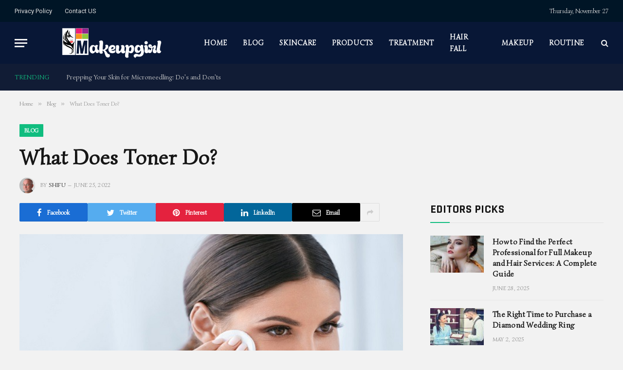

--- FILE ---
content_type: text/html; charset=UTF-8
request_url: https://makeupgirl.org/what-does-toner-do/
body_size: 15618
content:

<!DOCTYPE html>
<html lang="en-US" prefix="og: https://ogp.me/ns#" class="s-light site-s-light">

<head>

	<meta charset="UTF-8" />
	<meta name="viewport" content="width=device-width, initial-scale=1" />
		<style>img:is([sizes="auto" i], [sizes^="auto," i]) { contain-intrinsic-size: 3000px 1500px }</style>
	
<!-- Search Engine Optimization by Rank Math - https://rankmath.com/ -->
<title>What Does Toner Do?</title><link rel="preload" as="image" imagesrcset="https://makeupgirl.org/wp-content/uploads/2022/07/12.jpeg 720w, https://makeupgirl.org/wp-content/uploads/2022/07/12-300x178.jpeg 300w, https://makeupgirl.org/wp-content/uploads/2022/07/12-150x89.jpeg 150w, https://makeupgirl.org/wp-content/uploads/2022/07/12-450x268.jpeg 450w" imagesizes="(max-width: 788px) 100vw, 788px" /><link rel="preload" as="font" href="https://makeupgirl.org/wp-content/themes/smart-mag/css/icons/fonts/ts-icons.woff2?v2.4" type="font/woff2" crossorigin="anonymous" />
<meta name="description" content="If you&#039;re unsure what toner does, this guide will help you understand the benefits of this common skincare product. Depending on your skin type, you may also"/>
<meta name="robots" content="follow, index, max-snippet:-1, max-video-preview:-1, max-image-preview:large"/>
<link rel="canonical" href="https://makeupgirl.org/what-does-toner-do/" />
<meta property="og:locale" content="en_US" />
<meta property="og:type" content="article" />
<meta property="og:title" content="What Does Toner Do?" />
<meta property="og:description" content="If you&#039;re unsure what toner does, this guide will help you understand the benefits of this common skincare product. Depending on your skin type, you may also" />
<meta property="og:url" content="https://makeupgirl.org/what-does-toner-do/" />
<meta property="og:site_name" content="Makeupgirl.org" />
<meta property="article:section" content="Blog" />
<meta property="og:updated_time" content="2023-06-26T06:14:11+00:00" />
<meta property="og:image" content="https://makeupgirl.org/wp-content/uploads/2022/07/12.jpeg" />
<meta property="og:image:secure_url" content="https://makeupgirl.org/wp-content/uploads/2022/07/12.jpeg" />
<meta property="og:image:width" content="720" />
<meta property="og:image:height" content="428" />
<meta property="og:image:alt" content="What Does Toner Do?" />
<meta property="og:image:type" content="image/jpeg" />
<meta property="article:published_time" content="2022-06-25T11:00:19+00:00" />
<meta property="article:modified_time" content="2023-06-26T06:14:11+00:00" />
<meta name="twitter:card" content="summary_large_image" />
<meta name="twitter:title" content="What Does Toner Do?" />
<meta name="twitter:description" content="If you&#039;re unsure what toner does, this guide will help you understand the benefits of this common skincare product. Depending on your skin type, you may also" />
<meta name="twitter:image" content="https://makeupgirl.org/wp-content/uploads/2022/07/12.jpeg" />
<meta name="twitter:label1" content="Written by" />
<meta name="twitter:data1" content="Shifu" />
<meta name="twitter:label2" content="Time to read" />
<meta name="twitter:data2" content="2 minutes" />
<script type="application/ld+json" class="rank-math-schema">{"@context":"https://schema.org","@graph":[{"@type":["Person","Organization"],"@id":"https://makeupgirl.org/#person","name":"Shifu"},{"@type":"WebSite","@id":"https://makeupgirl.org/#website","url":"https://makeupgirl.org","name":"Makeupgirl.org","publisher":{"@id":"https://makeupgirl.org/#person"},"inLanguage":"en-US"},{"@type":"ImageObject","@id":"https://makeupgirl.org/wp-content/uploads/2022/07/12.jpeg","url":"https://makeupgirl.org/wp-content/uploads/2022/07/12.jpeg","width":"720","height":"428","inLanguage":"en-US"},{"@type":"WebPage","@id":"https://makeupgirl.org/what-does-toner-do/#webpage","url":"https://makeupgirl.org/what-does-toner-do/","name":"What Does Toner Do?","datePublished":"2022-06-25T11:00:19+00:00","dateModified":"2023-06-26T06:14:11+00:00","isPartOf":{"@id":"https://makeupgirl.org/#website"},"primaryImageOfPage":{"@id":"https://makeupgirl.org/wp-content/uploads/2022/07/12.jpeg"},"inLanguage":"en-US"},{"@type":"Person","@id":"https://makeupgirl.org/author/shifu/","name":"Shifu","url":"https://makeupgirl.org/author/shifu/","image":{"@type":"ImageObject","@id":"https://secure.gravatar.com/avatar/ab91df4453407d4dfa237e5d7a3a1aec28f37bfe630f0c0cc829d3737bba9458?s=96&amp;d=mm&amp;r=g","url":"https://secure.gravatar.com/avatar/ab91df4453407d4dfa237e5d7a3a1aec28f37bfe630f0c0cc829d3737bba9458?s=96&amp;d=mm&amp;r=g","caption":"Shifu","inLanguage":"en-US"},"sameAs":["https://makeupgirl.org"]},{"@type":"BlogPosting","headline":"What Does Toner Do?","datePublished":"2022-06-25T11:00:19+00:00","dateModified":"2023-06-26T06:14:11+00:00","articleSection":"Blog, Products","author":{"@id":"https://makeupgirl.org/author/shifu/","name":"Shifu"},"publisher":{"@id":"https://makeupgirl.org/#person"},"description":"If you&#039;re unsure what toner does, this guide will help you understand the benefits of this common skincare product. Depending on your skin type, you may also","name":"What Does Toner Do?","@id":"https://makeupgirl.org/what-does-toner-do/#richSnippet","isPartOf":{"@id":"https://makeupgirl.org/what-does-toner-do/#webpage"},"image":{"@id":"https://makeupgirl.org/wp-content/uploads/2022/07/12.jpeg"},"inLanguage":"en-US","mainEntityOfPage":{"@id":"https://makeupgirl.org/what-does-toner-do/#webpage"}}]}</script>
<!-- /Rank Math WordPress SEO plugin -->

<link rel='dns-prefetch' href='//fonts.googleapis.com' />
<link rel="alternate" type="application/rss+xml" title="Makeupgirl.org &raquo; Feed" href="https://makeupgirl.org/feed/" />
<script type="9708af5509948bcc0b1ae3ef-text/javascript">
/* <![CDATA[ */
window._wpemojiSettings = {"baseUrl":"https:\/\/s.w.org\/images\/core\/emoji\/16.0.1\/72x72\/","ext":".png","svgUrl":"https:\/\/s.w.org\/images\/core\/emoji\/16.0.1\/svg\/","svgExt":".svg","source":{"concatemoji":"https:\/\/makeupgirl.org\/wp-includes\/js\/wp-emoji-release.min.js?ver=6.8.3"}};
/*! This file is auto-generated */
!function(s,n){var o,i,e;function c(e){try{var t={supportTests:e,timestamp:(new Date).valueOf()};sessionStorage.setItem(o,JSON.stringify(t))}catch(e){}}function p(e,t,n){e.clearRect(0,0,e.canvas.width,e.canvas.height),e.fillText(t,0,0);var t=new Uint32Array(e.getImageData(0,0,e.canvas.width,e.canvas.height).data),a=(e.clearRect(0,0,e.canvas.width,e.canvas.height),e.fillText(n,0,0),new Uint32Array(e.getImageData(0,0,e.canvas.width,e.canvas.height).data));return t.every(function(e,t){return e===a[t]})}function u(e,t){e.clearRect(0,0,e.canvas.width,e.canvas.height),e.fillText(t,0,0);for(var n=e.getImageData(16,16,1,1),a=0;a<n.data.length;a++)if(0!==n.data[a])return!1;return!0}function f(e,t,n,a){switch(t){case"flag":return n(e,"\ud83c\udff3\ufe0f\u200d\u26a7\ufe0f","\ud83c\udff3\ufe0f\u200b\u26a7\ufe0f")?!1:!n(e,"\ud83c\udde8\ud83c\uddf6","\ud83c\udde8\u200b\ud83c\uddf6")&&!n(e,"\ud83c\udff4\udb40\udc67\udb40\udc62\udb40\udc65\udb40\udc6e\udb40\udc67\udb40\udc7f","\ud83c\udff4\u200b\udb40\udc67\u200b\udb40\udc62\u200b\udb40\udc65\u200b\udb40\udc6e\u200b\udb40\udc67\u200b\udb40\udc7f");case"emoji":return!a(e,"\ud83e\udedf")}return!1}function g(e,t,n,a){var r="undefined"!=typeof WorkerGlobalScope&&self instanceof WorkerGlobalScope?new OffscreenCanvas(300,150):s.createElement("canvas"),o=r.getContext("2d",{willReadFrequently:!0}),i=(o.textBaseline="top",o.font="600 32px Arial",{});return e.forEach(function(e){i[e]=t(o,e,n,a)}),i}function t(e){var t=s.createElement("script");t.src=e,t.defer=!0,s.head.appendChild(t)}"undefined"!=typeof Promise&&(o="wpEmojiSettingsSupports",i=["flag","emoji"],n.supports={everything:!0,everythingExceptFlag:!0},e=new Promise(function(e){s.addEventListener("DOMContentLoaded",e,{once:!0})}),new Promise(function(t){var n=function(){try{var e=JSON.parse(sessionStorage.getItem(o));if("object"==typeof e&&"number"==typeof e.timestamp&&(new Date).valueOf()<e.timestamp+604800&&"object"==typeof e.supportTests)return e.supportTests}catch(e){}return null}();if(!n){if("undefined"!=typeof Worker&&"undefined"!=typeof OffscreenCanvas&&"undefined"!=typeof URL&&URL.createObjectURL&&"undefined"!=typeof Blob)try{var e="postMessage("+g.toString()+"("+[JSON.stringify(i),f.toString(),p.toString(),u.toString()].join(",")+"));",a=new Blob([e],{type:"text/javascript"}),r=new Worker(URL.createObjectURL(a),{name:"wpTestEmojiSupports"});return void(r.onmessage=function(e){c(n=e.data),r.terminate(),t(n)})}catch(e){}c(n=g(i,f,p,u))}t(n)}).then(function(e){for(var t in e)n.supports[t]=e[t],n.supports.everything=n.supports.everything&&n.supports[t],"flag"!==t&&(n.supports.everythingExceptFlag=n.supports.everythingExceptFlag&&n.supports[t]);n.supports.everythingExceptFlag=n.supports.everythingExceptFlag&&!n.supports.flag,n.DOMReady=!1,n.readyCallback=function(){n.DOMReady=!0}}).then(function(){return e}).then(function(){var e;n.supports.everything||(n.readyCallback(),(e=n.source||{}).concatemoji?t(e.concatemoji):e.wpemoji&&e.twemoji&&(t(e.twemoji),t(e.wpemoji)))}))}((window,document),window._wpemojiSettings);
/* ]]> */
</script>
<style id='wp-emoji-styles-inline-css' type='text/css'>

	img.wp-smiley, img.emoji {
		display: inline !important;
		border: none !important;
		box-shadow: none !important;
		height: 1em !important;
		width: 1em !important;
		margin: 0 0.07em !important;
		vertical-align: -0.1em !important;
		background: none !important;
		padding: 0 !important;
	}
</style>
<link rel='stylesheet' id='wp-block-library-css' href='https://makeupgirl.org/wp-includes/css/dist/block-library/style.min.css?ver=6.8.3' type='text/css' media='all' />
<style id='classic-theme-styles-inline-css' type='text/css'>
/*! This file is auto-generated */
.wp-block-button__link{color:#fff;background-color:#32373c;border-radius:9999px;box-shadow:none;text-decoration:none;padding:calc(.667em + 2px) calc(1.333em + 2px);font-size:1.125em}.wp-block-file__button{background:#32373c;color:#fff;text-decoration:none}
</style>
<style id='global-styles-inline-css' type='text/css'>
:root{--wp--preset--aspect-ratio--square: 1;--wp--preset--aspect-ratio--4-3: 4/3;--wp--preset--aspect-ratio--3-4: 3/4;--wp--preset--aspect-ratio--3-2: 3/2;--wp--preset--aspect-ratio--2-3: 2/3;--wp--preset--aspect-ratio--16-9: 16/9;--wp--preset--aspect-ratio--9-16: 9/16;--wp--preset--color--black: #000000;--wp--preset--color--cyan-bluish-gray: #abb8c3;--wp--preset--color--white: #ffffff;--wp--preset--color--pale-pink: #f78da7;--wp--preset--color--vivid-red: #cf2e2e;--wp--preset--color--luminous-vivid-orange: #ff6900;--wp--preset--color--luminous-vivid-amber: #fcb900;--wp--preset--color--light-green-cyan: #7bdcb5;--wp--preset--color--vivid-green-cyan: #00d084;--wp--preset--color--pale-cyan-blue: #8ed1fc;--wp--preset--color--vivid-cyan-blue: #0693e3;--wp--preset--color--vivid-purple: #9b51e0;--wp--preset--gradient--vivid-cyan-blue-to-vivid-purple: linear-gradient(135deg,rgba(6,147,227,1) 0%,rgb(155,81,224) 100%);--wp--preset--gradient--light-green-cyan-to-vivid-green-cyan: linear-gradient(135deg,rgb(122,220,180) 0%,rgb(0,208,130) 100%);--wp--preset--gradient--luminous-vivid-amber-to-luminous-vivid-orange: linear-gradient(135deg,rgba(252,185,0,1) 0%,rgba(255,105,0,1) 100%);--wp--preset--gradient--luminous-vivid-orange-to-vivid-red: linear-gradient(135deg,rgba(255,105,0,1) 0%,rgb(207,46,46) 100%);--wp--preset--gradient--very-light-gray-to-cyan-bluish-gray: linear-gradient(135deg,rgb(238,238,238) 0%,rgb(169,184,195) 100%);--wp--preset--gradient--cool-to-warm-spectrum: linear-gradient(135deg,rgb(74,234,220) 0%,rgb(151,120,209) 20%,rgb(207,42,186) 40%,rgb(238,44,130) 60%,rgb(251,105,98) 80%,rgb(254,248,76) 100%);--wp--preset--gradient--blush-light-purple: linear-gradient(135deg,rgb(255,206,236) 0%,rgb(152,150,240) 100%);--wp--preset--gradient--blush-bordeaux: linear-gradient(135deg,rgb(254,205,165) 0%,rgb(254,45,45) 50%,rgb(107,0,62) 100%);--wp--preset--gradient--luminous-dusk: linear-gradient(135deg,rgb(255,203,112) 0%,rgb(199,81,192) 50%,rgb(65,88,208) 100%);--wp--preset--gradient--pale-ocean: linear-gradient(135deg,rgb(255,245,203) 0%,rgb(182,227,212) 50%,rgb(51,167,181) 100%);--wp--preset--gradient--electric-grass: linear-gradient(135deg,rgb(202,248,128) 0%,rgb(113,206,126) 100%);--wp--preset--gradient--midnight: linear-gradient(135deg,rgb(2,3,129) 0%,rgb(40,116,252) 100%);--wp--preset--font-size--small: 13px;--wp--preset--font-size--medium: 20px;--wp--preset--font-size--large: 36px;--wp--preset--font-size--x-large: 42px;--wp--preset--spacing--20: 0.44rem;--wp--preset--spacing--30: 0.67rem;--wp--preset--spacing--40: 1rem;--wp--preset--spacing--50: 1.5rem;--wp--preset--spacing--60: 2.25rem;--wp--preset--spacing--70: 3.38rem;--wp--preset--spacing--80: 5.06rem;--wp--preset--shadow--natural: 6px 6px 9px rgba(0, 0, 0, 0.2);--wp--preset--shadow--deep: 12px 12px 50px rgba(0, 0, 0, 0.4);--wp--preset--shadow--sharp: 6px 6px 0px rgba(0, 0, 0, 0.2);--wp--preset--shadow--outlined: 6px 6px 0px -3px rgba(255, 255, 255, 1), 6px 6px rgba(0, 0, 0, 1);--wp--preset--shadow--crisp: 6px 6px 0px rgba(0, 0, 0, 1);}:where(.is-layout-flex){gap: 0.5em;}:where(.is-layout-grid){gap: 0.5em;}body .is-layout-flex{display: flex;}.is-layout-flex{flex-wrap: wrap;align-items: center;}.is-layout-flex > :is(*, div){margin: 0;}body .is-layout-grid{display: grid;}.is-layout-grid > :is(*, div){margin: 0;}:where(.wp-block-columns.is-layout-flex){gap: 2em;}:where(.wp-block-columns.is-layout-grid){gap: 2em;}:where(.wp-block-post-template.is-layout-flex){gap: 1.25em;}:where(.wp-block-post-template.is-layout-grid){gap: 1.25em;}.has-black-color{color: var(--wp--preset--color--black) !important;}.has-cyan-bluish-gray-color{color: var(--wp--preset--color--cyan-bluish-gray) !important;}.has-white-color{color: var(--wp--preset--color--white) !important;}.has-pale-pink-color{color: var(--wp--preset--color--pale-pink) !important;}.has-vivid-red-color{color: var(--wp--preset--color--vivid-red) !important;}.has-luminous-vivid-orange-color{color: var(--wp--preset--color--luminous-vivid-orange) !important;}.has-luminous-vivid-amber-color{color: var(--wp--preset--color--luminous-vivid-amber) !important;}.has-light-green-cyan-color{color: var(--wp--preset--color--light-green-cyan) !important;}.has-vivid-green-cyan-color{color: var(--wp--preset--color--vivid-green-cyan) !important;}.has-pale-cyan-blue-color{color: var(--wp--preset--color--pale-cyan-blue) !important;}.has-vivid-cyan-blue-color{color: var(--wp--preset--color--vivid-cyan-blue) !important;}.has-vivid-purple-color{color: var(--wp--preset--color--vivid-purple) !important;}.has-black-background-color{background-color: var(--wp--preset--color--black) !important;}.has-cyan-bluish-gray-background-color{background-color: var(--wp--preset--color--cyan-bluish-gray) !important;}.has-white-background-color{background-color: var(--wp--preset--color--white) !important;}.has-pale-pink-background-color{background-color: var(--wp--preset--color--pale-pink) !important;}.has-vivid-red-background-color{background-color: var(--wp--preset--color--vivid-red) !important;}.has-luminous-vivid-orange-background-color{background-color: var(--wp--preset--color--luminous-vivid-orange) !important;}.has-luminous-vivid-amber-background-color{background-color: var(--wp--preset--color--luminous-vivid-amber) !important;}.has-light-green-cyan-background-color{background-color: var(--wp--preset--color--light-green-cyan) !important;}.has-vivid-green-cyan-background-color{background-color: var(--wp--preset--color--vivid-green-cyan) !important;}.has-pale-cyan-blue-background-color{background-color: var(--wp--preset--color--pale-cyan-blue) !important;}.has-vivid-cyan-blue-background-color{background-color: var(--wp--preset--color--vivid-cyan-blue) !important;}.has-vivid-purple-background-color{background-color: var(--wp--preset--color--vivid-purple) !important;}.has-black-border-color{border-color: var(--wp--preset--color--black) !important;}.has-cyan-bluish-gray-border-color{border-color: var(--wp--preset--color--cyan-bluish-gray) !important;}.has-white-border-color{border-color: var(--wp--preset--color--white) !important;}.has-pale-pink-border-color{border-color: var(--wp--preset--color--pale-pink) !important;}.has-vivid-red-border-color{border-color: var(--wp--preset--color--vivid-red) !important;}.has-luminous-vivid-orange-border-color{border-color: var(--wp--preset--color--luminous-vivid-orange) !important;}.has-luminous-vivid-amber-border-color{border-color: var(--wp--preset--color--luminous-vivid-amber) !important;}.has-light-green-cyan-border-color{border-color: var(--wp--preset--color--light-green-cyan) !important;}.has-vivid-green-cyan-border-color{border-color: var(--wp--preset--color--vivid-green-cyan) !important;}.has-pale-cyan-blue-border-color{border-color: var(--wp--preset--color--pale-cyan-blue) !important;}.has-vivid-cyan-blue-border-color{border-color: var(--wp--preset--color--vivid-cyan-blue) !important;}.has-vivid-purple-border-color{border-color: var(--wp--preset--color--vivid-purple) !important;}.has-vivid-cyan-blue-to-vivid-purple-gradient-background{background: var(--wp--preset--gradient--vivid-cyan-blue-to-vivid-purple) !important;}.has-light-green-cyan-to-vivid-green-cyan-gradient-background{background: var(--wp--preset--gradient--light-green-cyan-to-vivid-green-cyan) !important;}.has-luminous-vivid-amber-to-luminous-vivid-orange-gradient-background{background: var(--wp--preset--gradient--luminous-vivid-amber-to-luminous-vivid-orange) !important;}.has-luminous-vivid-orange-to-vivid-red-gradient-background{background: var(--wp--preset--gradient--luminous-vivid-orange-to-vivid-red) !important;}.has-very-light-gray-to-cyan-bluish-gray-gradient-background{background: var(--wp--preset--gradient--very-light-gray-to-cyan-bluish-gray) !important;}.has-cool-to-warm-spectrum-gradient-background{background: var(--wp--preset--gradient--cool-to-warm-spectrum) !important;}.has-blush-light-purple-gradient-background{background: var(--wp--preset--gradient--blush-light-purple) !important;}.has-blush-bordeaux-gradient-background{background: var(--wp--preset--gradient--blush-bordeaux) !important;}.has-luminous-dusk-gradient-background{background: var(--wp--preset--gradient--luminous-dusk) !important;}.has-pale-ocean-gradient-background{background: var(--wp--preset--gradient--pale-ocean) !important;}.has-electric-grass-gradient-background{background: var(--wp--preset--gradient--electric-grass) !important;}.has-midnight-gradient-background{background: var(--wp--preset--gradient--midnight) !important;}.has-small-font-size{font-size: var(--wp--preset--font-size--small) !important;}.has-medium-font-size{font-size: var(--wp--preset--font-size--medium) !important;}.has-large-font-size{font-size: var(--wp--preset--font-size--large) !important;}.has-x-large-font-size{font-size: var(--wp--preset--font-size--x-large) !important;}
:where(.wp-block-post-template.is-layout-flex){gap: 1.25em;}:where(.wp-block-post-template.is-layout-grid){gap: 1.25em;}
:where(.wp-block-columns.is-layout-flex){gap: 2em;}:where(.wp-block-columns.is-layout-grid){gap: 2em;}
:root :where(.wp-block-pullquote){font-size: 1.5em;line-height: 1.6;}
</style>
<link rel='stylesheet' id='ez-toc-css' href='https://makeupgirl.org/wp-content/plugins/easy-table-of-contents/assets/css/screen.min.css?ver=2.0.77' type='text/css' media='all' />
<style id='ez-toc-inline-css' type='text/css'>
div#ez-toc-container .ez-toc-title {font-size: 120%;}div#ez-toc-container .ez-toc-title {font-weight: 500;}div#ez-toc-container ul li , div#ez-toc-container ul li a {font-size: 95%;}div#ez-toc-container ul li , div#ez-toc-container ul li a {font-weight: 500;}div#ez-toc-container nav ul ul li {font-size: 90%;}.ez-toc-box-title {font-weight: bold; margin-bottom: 10px; text-align: center; text-transform: uppercase; letter-spacing: 1px; color: #666; padding-bottom: 5px;position:absolute;top:-4%;left:5%;background-color: inherit;transition: top 0.3s ease;}.ez-toc-box-title.toc-closed {top:-25%;}
.ez-toc-container-direction {direction: ltr;}.ez-toc-counter ul{counter-reset: item ;}.ez-toc-counter nav ul li a::before {content: counters(item, '.', decimal) '. ';display: inline-block;counter-increment: item;flex-grow: 0;flex-shrink: 0;margin-right: .2em; float: left; }.ez-toc-widget-direction {direction: ltr;}.ez-toc-widget-container ul{counter-reset: item ;}.ez-toc-widget-container nav ul li a::before {content: counters(item, '.', decimal) '. ';display: inline-block;counter-increment: item;flex-grow: 0;flex-shrink: 0;margin-right: .2em; float: left; }
</style>
<link rel='stylesheet' id='smartmag-core-css' href='https://makeupgirl.org/wp-content/themes/smart-mag/style.css?ver=9.0.0' type='text/css' media='all' />
<style id='smartmag-core-inline-css' type='text/css'>
:root { --c-main: #10bd7f;
--c-main-rgb: 16,189,127;
--text-font: "Simonetta", system-ui, -apple-system, "Segoe UI", Arial, sans-serif;
--body-font: "Simonetta", system-ui, -apple-system, "Segoe UI", Arial, sans-serif;
--ui-font: "Simonetta", system-ui, -apple-system, "Segoe UI", Arial, sans-serif;
--title-font: "Simonetta", system-ui, -apple-system, "Segoe UI", Arial, sans-serif;
--h-font: "Simonetta", system-ui, -apple-system, "Segoe UI", Arial, sans-serif;
--title-font: "Simonetta", system-ui, -apple-system, "Segoe UI", Arial, sans-serif;
--h-font: "Simonetta", system-ui, -apple-system, "Segoe UI", Arial, sans-serif;
--text-h-font: var(--h-font);
--title-font: "Simonetta", system-ui, -apple-system, "Segoe UI", Arial, sans-serif;
--title-size-xs: 16px;
--title-size-s: 18px;
--title-size-n: 18px;
--title-size-m: 20px; }
.s-light body { background-color: #f2f2f2; }
.post-title:not(._) { letter-spacing: 0.02em; }
.smart-head-main .smart-head-top { --head-h: 45px; background-color: #ededed; }
.s-dark .smart-head-main .smart-head-top,
.smart-head-main .s-dark.smart-head-top { background-color: #001526; }
.smart-head-main .smart-head-mid { --head-h: 86px; }
.s-dark .smart-head-main .smart-head-mid,
.smart-head-main .s-dark.smart-head-mid { background-color: #081736; }
.smart-head-main .smart-head-bot { background-color: #111c35; }
.navigation-main .menu > li > a { font-size: 15px; font-weight: bold; text-transform: uppercase; letter-spacing: 0.05em; }
.navigation-main { --nav-items-space: 16px; }
.s-light .navigation-main { --c-nav: #000000; }
.s-light .navigation { --c-nav-blip: var(--c-main); }
.s-dark .navigation-main { --c-nav: #ffffff; --c-nav-hov: var(--c-main); }
.s-dark .navigation { --c-nav-blip: #aaaaaa; --c-nav-drop-bg: #081736; }
.smart-head-mobile .smart-head-mid { --head-h: 70px; }
.s-dark .smart-head-mobile .smart-head-mid,
.smart-head-mobile .s-dark.smart-head-mid { background-color: #081736; }
.smart-head-mobile .smart-head-mid { border-bottom-width: 0px; }
.s-dark .off-canvas, .off-canvas.s-dark { background-color: #081736; }
.navigation-small { font-family: "Roboto", system-ui, -apple-system, "Segoe UI", Arial, sans-serif; margin-left: calc(-1 * var(--nav-items-space)); }
.s-dark .navigation-small { --c-nav: #dddddd; }
.s-dark .lower-footer { background-color: #081736; color: #ffffff; }
.post-meta .meta-item, .post-meta .text-in { text-transform: uppercase; letter-spacing: 0.02em; }
.block-head-c .heading { font-family: "Rajdhani", system-ui, -apple-system, "Segoe UI", Arial, sans-serif; font-size: 24px; letter-spacing: 0.02em; }
.block-head-c2 { --line-weight: 2px; }
.block-head-e2 .heading { font-weight: 600; color: var(--c-main); }
.entry-content { font-size: 18px; font-weight: normal; }
.post-content h1, .post-content h2, .post-content h3, .post-content h4, .post-content h5, .post-content h6 { letter-spacing: 0.02em; }
.site-s-light .entry-content { color: #2b2b2b; }
.s-dark .entry-content { color: #f2f2f2; }
.a-wrap-2:not(._) { margin-top: 0px; }
@media (min-width: 1200px) { .loop-list .post-title { font-size: 22px; } }
@media (min-width: 940px) and (max-width: 1200px) { .navigation-main .menu > li > a { font-size: calc(10px + (15px - 10px) * .7); } }


</style>
<link rel='stylesheet' id='smartmag-magnific-popup-css' href='https://makeupgirl.org/wp-content/themes/smart-mag/css/lightbox.css?ver=9.0.0' type='text/css' media='all' />
<link rel='stylesheet' id='smartmag-icons-css' href='https://makeupgirl.org/wp-content/themes/smart-mag/css/icons/icons.css?ver=9.0.0' type='text/css' media='all' />
<link rel='stylesheet' id='smartmag-gfonts-custom-css' href='https://fonts.googleapis.com/css?family=Simonetta%3A400%2C500%2C600%2C700%7CRoboto%3A400%2C500%2C600%2C700%7CRajdhani%3A400%2C500%2C600%2C700&#038;display=swap' type='text/css' media='all' />
<script type="9708af5509948bcc0b1ae3ef-text/javascript" src="https://makeupgirl.org/wp-includes/js/jquery/jquery.min.js?ver=3.7.1" id="jquery-core-js"></script>
<script type="9708af5509948bcc0b1ae3ef-text/javascript" src="https://makeupgirl.org/wp-includes/js/jquery/jquery-migrate.min.js?ver=3.4.1" id="jquery-migrate-js"></script>
<link rel="https://api.w.org/" href="https://makeupgirl.org/wp-json/" /><link rel="alternate" title="JSON" type="application/json" href="https://makeupgirl.org/wp-json/wp/v2/posts/2553" /><link rel="EditURI" type="application/rsd+xml" title="RSD" href="https://makeupgirl.org/xmlrpc.php?rsd" />
<meta name="generator" content="WordPress 6.8.3" />
<link rel='shortlink' href='https://makeupgirl.org/?p=2553' />
<link rel="alternate" title="oEmbed (JSON)" type="application/json+oembed" href="https://makeupgirl.org/wp-json/oembed/1.0/embed?url=https%3A%2F%2Fmakeupgirl.org%2Fwhat-does-toner-do%2F" />
<link rel="alternate" title="oEmbed (XML)" type="text/xml+oembed" href="https://makeupgirl.org/wp-json/oembed/1.0/embed?url=https%3A%2F%2Fmakeupgirl.org%2Fwhat-does-toner-do%2F&#038;format=xml" />

		<script type="9708af5509948bcc0b1ae3ef-text/javascript">
		var BunyadSchemeKey = 'bunyad-scheme';
		(() => {
			const d = document.documentElement;
			const c = d.classList;
			const scheme = localStorage.getItem(BunyadSchemeKey);
			if (scheme) {
				d.dataset.origClass = c;
				scheme === 'dark' ? c.remove('s-light', 'site-s-light') : c.remove('s-dark', 'site-s-dark');
				c.add('site-s-' + scheme, 's-' + scheme);
			}
		})();
		</script>
		<meta name="generator" content="Elementor 3.29.0; features: additional_custom_breakpoints, e_local_google_fonts; settings: css_print_method-external, google_font-enabled, font_display-auto">
<style type="text/css">.recentcomments a{display:inline !important;padding:0 !important;margin:0 !important;}</style>			<style>
				.e-con.e-parent:nth-of-type(n+4):not(.e-lazyloaded):not(.e-no-lazyload),
				.e-con.e-parent:nth-of-type(n+4):not(.e-lazyloaded):not(.e-no-lazyload) * {
					background-image: none !important;
				}
				@media screen and (max-height: 1024px) {
					.e-con.e-parent:nth-of-type(n+3):not(.e-lazyloaded):not(.e-no-lazyload),
					.e-con.e-parent:nth-of-type(n+3):not(.e-lazyloaded):not(.e-no-lazyload) * {
						background-image: none !important;
					}
				}
				@media screen and (max-height: 640px) {
					.e-con.e-parent:nth-of-type(n+2):not(.e-lazyloaded):not(.e-no-lazyload),
					.e-con.e-parent:nth-of-type(n+2):not(.e-lazyloaded):not(.e-no-lazyload) * {
						background-image: none !important;
					}
				}
			</style>
			<link rel="icon" href="https://makeupgirl.org/wp-content/uploads/2022/07/cropped-makeupgirl-150x150.png" sizes="32x32" />
<link rel="icon" href="https://makeupgirl.org/wp-content/uploads/2022/07/cropped-makeupgirl-300x300.png" sizes="192x192" />
<link rel="apple-touch-icon" href="https://makeupgirl.org/wp-content/uploads/2022/07/cropped-makeupgirl-300x300.png" />
<meta name="msapplication-TileImage" content="https://makeupgirl.org/wp-content/uploads/2022/07/cropped-makeupgirl-300x300.png" />


</head>

<body class="wp-singular post-template-default single single-post postid-2553 single-format-standard wp-theme-smart-mag right-sidebar post-layout-large post-cat-2 has-lb has-lb-sm layout-normal elementor-default elementor-kit-43">



<div class="main-wrap">

	
<div class="off-canvas-backdrop"></div>
<div class="mobile-menu-container off-canvas s-dark" id="off-canvas">

	<div class="off-canvas-head">
		<a href="#" class="close"><i class="tsi tsi-times"></i></a>

		<div class="ts-logo">
					</div>
	</div>

	<div class="off-canvas-content">

					<ul class="mobile-menu"></ul>
		
		
		
	</div>

</div>
<div class="smart-head smart-head-a smart-head-main" id="smart-head" data-sticky="auto" data-sticky-type="smart" data-sticky-full>
	
	<div class="smart-head-row smart-head-top s-dark smart-head-row-full">

		<div class="inner full">

							
				<div class="items items-left ">
					<div class="nav-wrap">
		<nav class="navigation navigation-small nav-hov-a">
			<ul id="menu-top-links" class="menu"><li id="menu-item-2494" class="menu-item menu-item-type-post_type menu-item-object-page menu-item-privacy-policy menu-item-2494"><a rel="privacy-policy" href="https://makeupgirl.org/privacy-policy/">Privacy Policy</a></li>
<li id="menu-item-2495" class="menu-item menu-item-type-post_type menu-item-object-page menu-item-2495"><a href="https://makeupgirl.org/contact-us/">Contact US</a></li>
</ul>		</nav>
	</div>
				</div>

							
				<div class="items items-center empty">
								</div>

							
				<div class="items items-right ">
				
<span class="h-date">
	Thursday, November 27</span>				</div>

						
		</div>
	</div>

	
	<div class="smart-head-row smart-head-mid smart-head-row-3 s-dark has-center-nav smart-head-row-full">

		<div class="inner full">

							
				<div class="items items-left ">
				
<button class="offcanvas-toggle has-icon" type="button" aria-label="Menu">
	<span class="hamburger-icon hamburger-icon-a">
		<span class="inner"></span>
	</span>
</button>	<a href="https://makeupgirl.org/" title="Makeupgirl.org" rel="home" class="logo-link ts-logo logo-is-image">
		<span>
			
				
					<img src="https://makeupgirl.org/wp-content/uploads/2022/11/logo.png" class="logo-image logo-image-dark" alt="Makeupgirl.org" width="317" height="100"/><img src="https://makeupgirl.org/wp-content/uploads/2022/11/logo.png" class="logo-image" alt="Makeupgirl.org" width="317" height="100"/>
									 
					</span>
	</a>				</div>

							
				<div class="items items-center ">
					<div class="nav-wrap">
		<nav class="navigation navigation-main nav-hov-a">
			<ul id="menu-main-menu" class="menu"><li id="menu-item-2416" class="menu-item menu-item-type-custom menu-item-object-custom menu-item-home menu-item-2416"><a href="https://makeupgirl.org">Home</a></li>
<li id="menu-item-2486" class="menu-item menu-item-type-taxonomy menu-item-object-category current-post-ancestor current-menu-parent current-post-parent menu-cat-2 menu-item-2486"><a href="https://makeupgirl.org/blog/">Blog</a></li>
<li id="menu-item-2567" class="menu-item menu-item-type-taxonomy menu-item-object-category menu-cat-31 menu-item-2567"><a href="https://makeupgirl.org/skincare/">Skincare</a></li>
<li id="menu-item-2568" class="menu-item menu-item-type-taxonomy menu-item-object-category current-post-ancestor current-menu-parent current-post-parent menu-cat-28 menu-item-2568"><a href="https://makeupgirl.org/products/">Products</a></li>
<li id="menu-item-2569" class="menu-item menu-item-type-taxonomy menu-item-object-category menu-cat-30 menu-item-2569"><a href="https://makeupgirl.org/treatment/">Treatment</a></li>
<li id="menu-item-2570" class="menu-item menu-item-type-taxonomy menu-item-object-category menu-cat-29 menu-item-2570"><a href="https://makeupgirl.org/hair-fall/">Hair Fall</a></li>
<li id="menu-item-2572" class="menu-item menu-item-type-taxonomy menu-item-object-category menu-cat-33 menu-item-2572"><a href="https://makeupgirl.org/makeup/">Makeup</a></li>
<li id="menu-item-2571" class="menu-item menu-item-type-taxonomy menu-item-object-category menu-cat-32 menu-item-2571"><a href="https://makeupgirl.org/routine/">Routine</a></li>
</ul>		</nav>
	</div>
				</div>

							
				<div class="items items-right ">
				

	<a href="#" class="search-icon has-icon-only is-icon" title="Search">
		<i class="tsi tsi-search"></i>
	</a>

				</div>

						
		</div>
	</div>

	
	<div class="smart-head-row smart-head-bot s-dark smart-head-row-full">

		<div class="inner full">

							
				<div class="items items-left ">
				
<div class="trending-ticker" data-delay="8">
	<span class="heading">Trending</span>

	<ul>
				
			<li><a href="https://makeupgirl.org/prepping-your-skin-for-microneedling-dos-and-donts/" class="post-link">Prepping Your Skin for Microneedling: Do’s and Don’ts</a></li>
		
				
			<li><a href="https://makeupgirl.org/how-culture-shapes-the-world-of-tattoo-art/" class="post-link">How Culture Shapes the World of Tattoo Art</a></li>
		
				
			<li><a href="https://makeupgirl.org/6-reasons-dermatologists-recommend-tubing-mascara/" class="post-link">6 Reasons Dermatologists Recommend Tubing Mascara</a></li>
		
				
			<li><a href="https://makeupgirl.org/buying-luxury-watch-retailer-smartest-choice/" class="post-link">Why Buying from a Luxury Watch Retailer Is Always the Smartest Choice</a></li>
		
				
			<li><a href="https://makeupgirl.org/personalized-labiaplasty-experiences-in-turkey/" class="post-link">Personalized Labiaplasty Experiences in Turkey</a></li>
		
				
			<li><a href="https://makeupgirl.org/perfect-hair-makeup-professional-complete-guide/" class="post-link">How to Find the Perfect Professional for Full Makeup and Hair Services: A Complete Guide</a></li>
		
				
			<li><a href="https://makeupgirl.org/the-right-time-to-purchase-a-diamond-wedding-ring/" class="post-link">The Right Time to Purchase a Diamond Wedding Ring</a></li>
		
				
			<li><a href="https://makeupgirl.org/designing-your-salon-booth-functional-and-stylish-tips/" class="post-link">Designing Your Salon Booth: Functional and Stylish Tips</a></li>
		
				
			</ul>
</div>
				</div>

							
				<div class="items items-center empty">
								</div>

							
				<div class="items items-right empty">
								</div>

						
		</div>
	</div>

	</div>
<div class="smart-head smart-head-a smart-head-mobile" id="smart-head-mobile" data-sticky="mid" data-sticky-type="smart" data-sticky-full>
	
	<div class="smart-head-row smart-head-mid smart-head-row-3 s-dark smart-head-row-full">

		<div class="inner wrap">

							
				<div class="items items-left ">
				
<button class="offcanvas-toggle has-icon" type="button" aria-label="Menu">
	<span class="hamburger-icon hamburger-icon-a">
		<span class="inner"></span>
	</span>
</button>				</div>

							
				<div class="items items-center ">
					<a href="https://makeupgirl.org/" title="Makeupgirl.org" rel="home" class="logo-link ts-logo logo-is-image">
		<span>
			
				
					<img src="https://makeupgirl.org/wp-content/uploads/2022/11/logo.png" class="logo-image logo-image-dark" alt="Makeupgirl.org" width="317" height="100"/><img src="https://makeupgirl.org/wp-content/uploads/2022/11/logo.png" class="logo-image" alt="Makeupgirl.org" width="317" height="100"/>
									 
					</span>
	</a>				</div>

							
				<div class="items items-right ">
				
<div class="scheme-switcher has-icon-only">
	<a href="#" class="toggle is-icon toggle-dark" title="Switch to Dark Design - easier on eyes.">
		<i class="icon tsi tsi-moon"></i>
	</a>
	<a href="#" class="toggle is-icon toggle-light" title="Switch to Light Design.">
		<i class="icon tsi tsi-bright"></i>
	</a>
</div>

	<a href="#" class="search-icon has-icon-only is-icon" title="Search">
		<i class="tsi tsi-search"></i>
	</a>

				</div>

						
		</div>
	</div>

	</div>
<nav class="breadcrumbs is-full-width breadcrumbs-a" id="breadcrumb"><div class="inner ts-contain "><span><a href="https://makeupgirl.org/"><span>Home</span></a></span><span class="delim">&raquo;</span><span><a href="https://makeupgirl.org/blog/"><span>Blog</span></a></span><span class="delim">&raquo;</span><span class="current">What Does Toner Do?</span></div></nav>
<div class="main ts-contain cf right-sidebar">
	
		
	<div class="the-post-header s-head-modern s-head-large">
	<div class="post-meta post-meta-a post-meta-left post-meta-single has-below"><div class="post-meta-items meta-above"><span class="meta-item cat-labels">
						
						<a href="https://makeupgirl.org/blog/" class="category term-color-2" rel="category">Blog</a>
					</span>
					</div><h1 class="is-title post-title">What Does Toner Do?</h1><div class="post-meta-items meta-below has-author-img"><span class="meta-item post-author has-img"><img alt="" src="https://makeupgirl.org/wp-content/uploads/2025/06/Shifu.webp" class="avatar avatar-32 photo" height="32" width="32"><span class="by">By</span> <a href="https://makeupgirl.org/author/shifu/" title="Posts by Shifu" rel="author">Shifu</a></span><span class="meta-item date"><time class="post-date" datetime="2022-06-25T11:00:19+00:00">June 25, 2022</time></span></div></div>
<div class="post-share post-share-b spc-social-colors  post-share-b1">

		
	
		
		<a href="https://www.facebook.com/sharer.php?u=https%3A%2F%2Fmakeupgirl.org%2Fwhat-does-toner-do%2F" class="cf service s-facebook service-lg" 
			title="Share on Facebook" target="_blank" rel="nofollow noopener">
			<i class="tsi tsi-tsi tsi-facebook"></i>
			<span class="label">Facebook</span>
		</a>
			
		
		<a href="https://twitter.com/intent/tweet?url=https%3A%2F%2Fmakeupgirl.org%2Fwhat-does-toner-do%2F&#038;text=What%20Does%20Toner%20Do%3F" class="cf service s-twitter service-lg" 
			title="Share on X (Twitter)" target="_blank" rel="nofollow noopener">
			<i class="tsi tsi-tsi tsi-twitter"></i>
			<span class="label">Twitter</span>
		</a>
			
		
		<a href="https://pinterest.com/pin/create/button/?url=https%3A%2F%2Fmakeupgirl.org%2Fwhat-does-toner-do%2F&#038;media=https%3A%2F%2Fmakeupgirl.org%2Fwp-content%2Fuploads%2F2022%2F07%2F12.jpeg&#038;description=What%20Does%20Toner%20Do%3F" class="cf service s-pinterest service-lg" 
			title="Share on Pinterest" target="_blank" rel="nofollow noopener">
			<i class="tsi tsi-tsi tsi-pinterest"></i>
			<span class="label">Pinterest</span>
		</a>
			
		
		<a href="https://www.linkedin.com/shareArticle?mini=true&#038;url=https%3A%2F%2Fmakeupgirl.org%2Fwhat-does-toner-do%2F" class="cf service s-linkedin service-lg" 
			title="Share on LinkedIn" target="_blank" rel="nofollow noopener">
			<i class="tsi tsi-tsi tsi-linkedin"></i>
			<span class="label">LinkedIn</span>
		</a>
			
		
		<a href="/cdn-cgi/l/email-protection#[base64]" class="cf service s-email service-lg" title="Share via Email" target="_blank" rel="nofollow noopener">
			<i class="tsi tsi-tsi tsi-envelope-o"></i>
			<span class="label">Email</span>
		</a>
			
		
		<a href="https://t.me/share/url?url=https%3A%2F%2Fmakeupgirl.org%2Fwhat-does-toner-do%2F&#038;title=What%20Does%20Toner%20Do%3F" class="cf service s-telegram service-sm" 
			title="Share on Telegram" target="_blank" rel="nofollow noopener">
			<i class="tsi tsi-tsi tsi-telegram"></i>
			<span class="label">Telegram</span>
		</a>
			
		
		<a href="https://wa.me/?text=What%20Does%20Toner%20Do%3F%20https%3A%2F%2Fmakeupgirl.org%2Fwhat-does-toner-do%2F" class="cf service s-whatsapp service-sm" 
			title="Share on WhatsApp" target="_blank" rel="nofollow noopener">
			<i class="tsi tsi-tsi tsi-whatsapp"></i>
			<span class="label">WhatsApp</span>
		</a>
			
	
		
			<a href="#" class="show-more" title="Show More Social Sharing"><i class="tsi tsi-share"></i></a>
	
		
</div>
	
	
</div>
<div class="ts-row has-s-large-bot">
	<div class="col-8 main-content">

		
					<div class="single-featured">	
	<div class="featured">
				
			<a href="https://makeupgirl.org/wp-content/uploads/2022/07/12.jpeg" class="image-link media-ratio ar-bunyad-main" title="What Does Toner Do?"><img loading="lazy" width="788" height="515" src="[data-uri]" class="attachment-large size-large lazyload wp-post-image" alt="12" sizes="(max-width: 788px) 100vw, 788px" title="What Does Toner Do?" decoding="async" data-srcset="https://makeupgirl.org/wp-content/uploads/2022/07/12.jpeg 720w, https://makeupgirl.org/wp-content/uploads/2022/07/12-300x178.jpeg 300w, https://makeupgirl.org/wp-content/uploads/2022/07/12-150x89.jpeg 150w, https://makeupgirl.org/wp-content/uploads/2022/07/12-450x268.jpeg 450w" data-src="https://makeupgirl.org/wp-content/uploads/2022/07/12.jpeg"></a>		
						
			</div>

	</div>
		
		<div class="the-post s-post-large">

			<article id="post-2553" class="post-2553 post type-post status-publish format-standard has-post-thumbnail category-blog category-products">
				
<div class="post-content-wrap has-share-float">
						<div class="post-share-float share-float-d is-hidden spc-social-colors spc-social-bg">
	<div class="inner">
					<span class="share-text">Share</span>
		
		<div class="services">
					
				
			<a href="https://www.facebook.com/sharer.php?u=https%3A%2F%2Fmakeupgirl.org%2Fwhat-does-toner-do%2F" class="cf service s-facebook" target="_blank" title="Facebook" rel="nofollow noopener">
				<i class="tsi tsi-facebook"></i>
				<span class="label">Facebook</span>
			</a>
				
				
			<a href="https://twitter.com/intent/tweet?url=https%3A%2F%2Fmakeupgirl.org%2Fwhat-does-toner-do%2F&text=What%20Does%20Toner%20Do%3F" class="cf service s-twitter" target="_blank" title="Twitter" rel="nofollow noopener">
				<i class="tsi tsi-twitter"></i>
				<span class="label">Twitter</span>
			</a>
				
				
			<a href="https://www.linkedin.com/shareArticle?mini=true&url=https%3A%2F%2Fmakeupgirl.org%2Fwhat-does-toner-do%2F" class="cf service s-linkedin" target="_blank" title="LinkedIn" rel="nofollow noopener">
				<i class="tsi tsi-linkedin"></i>
				<span class="label">LinkedIn</span>
			</a>
				
				
			<a href="https://pinterest.com/pin/create/button/?url=https%3A%2F%2Fmakeupgirl.org%2Fwhat-does-toner-do%2F&media=https%3A%2F%2Fmakeupgirl.org%2Fwp-content%2Fuploads%2F2022%2F07%2F12.jpeg&description=What%20Does%20Toner%20Do%3F" class="cf service s-pinterest" target="_blank" title="Pinterest" rel="nofollow noopener">
				<i class="tsi tsi-pinterest-p"></i>
				<span class="label">Pinterest</span>
			</a>
				
				
			<a href="https://wa.me/?text=What%20Does%20Toner%20Do%3F%20https%3A%2F%2Fmakeupgirl.org%2Fwhat-does-toner-do%2F" class="cf service s-whatsapp" target="_blank" title="WhatsApp" rel="nofollow noopener">
				<i class="tsi tsi-whatsapp"></i>
				<span class="label">WhatsApp</span>
			</a>
				
				
			<a href="https://t.me/share/url?url=https%3A%2F%2Fmakeupgirl.org%2Fwhat-does-toner-do%2F&title=What%20Does%20Toner%20Do%3F" class="cf service s-telegram" target="_blank" title="Telegram" rel="nofollow noopener">
				<i class="tsi tsi-telegram"></i>
				<span class="label">Telegram</span>
			</a>
				
				
			<a href="/cdn-cgi/l/email-protection#d7e8a4a2b5bdb2b4a3ea80bfb6a3f2e5e793b8b2a4f2e5e783b8b9b2a5f2e5e793b8f2e491f1b5b8b3aeeabfa3a3a7a4f2e496f2e591f2e591bab6bcb2a2a7b0bea5bbf9b8a5b0f2e591a0bfb6a3fab3b8b2a4faa3b8b9b2a5fab3b8f2e591" class="cf service s-email" target="_blank" title="Email" rel="nofollow noopener">
				<i class="tsi tsi-envelope-o"></i>
				<span class="label">Email</span>
			</a>
				
		
					
		</div>
	</div>		
</div>
			
	<div class="post-content cf entry-content content-spacious">

		
				
		<p>If you&#8217;re unsure what toner does, this guide will help you understand the benefits of this common skincare product. Depending on your skin type, you may also want to consider a toner that contains antiseptic properties, green tea, or burdock root. These ingredients may also help reduce the appearance of fine lines and wrinkles. However, be aware that strong toners can also damage skin&#8217;s proteins and cause irritation.</p>
<p>While toners were once the go-to product for skin care, they have evolved over the years. Today, toners perform many functions, including preparing the skin for moisturising, removing makeup, and evening out the complexion. While many people use toners simply as a catch-all term, they are actually the secret sauce for a great skincare routine. Toners are a great way to boost the efficacy of your skin care routine and provide a fresh start for any day.</p>
<p>A face toner is a water-based product used to prepare the skin <a href="https://thetotal.net/" rel="noopener">thetotal</a> after cleansing. It helps remove dirt, makeup, and pollution from the skin, while hydrating it and restoring the pH level of the skin. Using a face toner before your moisturizer can make the difference between a hydrated and oily complexion. Adding a toner to your skincare routine can also help make your pores appear smaller.</p>
<p>When applying toner, you can use a cotton pad, your fingertips, or a <a href="https://www.thebestfashion.co" rel="noopener">the best fashion</a> spritz. You may want to start small and then increase your usage as needed based on your skin&#8217;s reaction to the product. If you notice that your skin burns or stings after toning, this means you are using a harsh toner. Try a new one and see how your skin reacts to it.</p>
<p>Some toners are made from natural ingredients, like rose water, while others contain alcohol. You can choose one that contains either a gentle acid or a nourishing antioxidant. A combination of antioxidants and glycerin is a good option for dry skin. In addition, many toners contain a blend of plant food and probiotics. Choosing a probiotic skincare product can improve skin&#8217;s barrier function.</p>
<p>Facial toners are an important part of any skincare routine. They help prepare the skin for the next step in your skin care regimen. They remove excess oil, reduce the appearance of pores, and balance skin tone. They&#8217;re also a great choice for oily or acne-prone skin, and many reformulated formulas target specific skin concerns. So, the next time you&#8217;re wondering what toner is, think again.</p>

				
		
		
		
	</div>
</div>
	
			</article>

			

	<section class="navigate-posts">
	
		<div class="previous">
					<span class="main-color title"><i class="tsi tsi-chevron-left"></i> Previous Article</span><span class="link"><a href="https://makeupgirl.org/the-secrets-behind-celebrity-skin-care/" rel="prev">The Secrets Behind Celebrity Skin Care</a></span>
				</div>
		<div class="next">
					<span class="main-color title">Next Article <i class="tsi tsi-chevron-right"></i></span><span class="link"><a href="https://makeupgirl.org/when-to-use-aloe-vera-gel-in-your-skincare-routine/" rel="next">When to Use Aloe Vera Gel in Your Skincare Routine</a></span>
				</div>		
	</section>



	<div class="author-box">
			<section class="author-info">
	
		<img alt="" src="https://makeupgirl.org/wp-content/uploads/2025/06/Shifu.webp" class="avatar avatar-95 photo" height="95" width="95">		
		<div class="description">
			<a href="https://makeupgirl.org/author/shifu/" title="Posts by Shifu" rel="author">Shifu</a>			
			<ul class="social-icons">
							
				<li>
					<a href="https://makeupgirl.org" class="icon tsi tsi-home" title="Website"> 
						<span class="visuallyhidden">Website</span></a>				
				</li>
				
				
						</ul>
			
			<p class="bio">Hi, I'm Shifu — beauty lover, fashion explorer and your go-to girl for all things glam. Here on MakeupGirl.org, I share my favorite makeup tips, style secrets and everything you need to feel fierce and fabulous. Let’s glow together!</p>
		</div>
		
	</section>	</div>


	<section class="related-posts">
							
							
				<div class="block-head block-head-ac block-head-c is-left">

					<h4 class="heading"><span class="color">Related Posts</span></h4>					
									</div>
				
			
				<section class="block-wrap block-grid mb-none" data-id="1">

				
			<div class="block-content">
					
	<div class="loop loop-grid loop-grid-sm grid grid-2 md:grid-2 xs:grid-1">

					
<article class="l-post grid-post grid-sm-post">

	
			<div class="media">

		
			<a href="https://makeupgirl.org/when-to-use-aloe-vera-gel-in-your-skincare-routine/" class="image-link media-ratio ratio-16-9" title="When to Use Aloe Vera Gel in Your Skincare Routine"><span data-bgsrc="https://makeupgirl.org/wp-content/uploads/2022/07/13-450x268.jpg" class="img bg-cover wp-post-image attachment-bunyad-medium size-bunyad-medium lazyload" data-bgset="https://makeupgirl.org/wp-content/uploads/2022/07/13-450x268.jpg 450w, https://makeupgirl.org/wp-content/uploads/2022/07/13-300x178.jpg 300w, https://makeupgirl.org/wp-content/uploads/2022/07/13-150x89.jpg 150w, https://makeupgirl.org/wp-content/uploads/2022/07/13.jpg 720w" data-sizes="(max-width: 377px) 100vw, 377px"></span></a>			
			
			
			
		
		</div>
	

	
		<div class="content">

			<div class="post-meta post-meta-a has-below"><h2 class="is-title post-title"><a href="https://makeupgirl.org/when-to-use-aloe-vera-gel-in-your-skincare-routine/">When to Use Aloe Vera Gel in Your Skincare Routine</a></h2><div class="post-meta-items meta-below"><span class="meta-item date"><span class="date-link"><time class="post-date" datetime="2022-07-10T11:01:58+00:00">July 10, 2022</time></span></span></div></div>			
			
			
		</div>

	
</article>					
<article class="l-post grid-post grid-sm-post">

	
			<div class="media">

		
			<a href="https://makeupgirl.org/the-best-face-wash-for-oily-skin-in-summer/" class="image-link media-ratio ratio-16-9" title="The Best Face Wash For Oily Skin in Summer"><span data-bgsrc="https://makeupgirl.org/wp-content/uploads/2022/07/09-450x268.jpg" class="img bg-cover wp-post-image attachment-bunyad-medium size-bunyad-medium lazyload" data-bgset="https://makeupgirl.org/wp-content/uploads/2022/07/09-450x268.jpg 450w, https://makeupgirl.org/wp-content/uploads/2022/07/09-300x178.jpg 300w, https://makeupgirl.org/wp-content/uploads/2022/07/09-150x89.jpg 150w, https://makeupgirl.org/wp-content/uploads/2022/07/09.jpg 720w" data-sizes="(max-width: 377px) 100vw, 377px"></span></a>			
			
			
			
		
		</div>
	

	
		<div class="content">

			<div class="post-meta post-meta-a has-below"><h2 class="is-title post-title"><a href="https://makeupgirl.org/the-best-face-wash-for-oily-skin-in-summer/">The Best Face Wash For Oily Skin in Summer</a></h2><div class="post-meta-items meta-below"><span class="meta-item date"><span class="date-link"><time class="post-date" datetime="2022-04-30T10:56:21+00:00">April 30, 2022</time></span></span></div></div>			
			
			
		</div>

	
</article>					
<article class="l-post grid-post grid-sm-post">

	
			<div class="media">

		
			<a href="https://makeupgirl.org/how-to-start-your-own-skincare-business/" class="image-link media-ratio ratio-16-9" title="How to Start Your Own Skincare Business"><span data-bgsrc="https://makeupgirl.org/wp-content/uploads/2022/07/06-450x268.jpg" class="img bg-cover wp-post-image attachment-bunyad-medium size-bunyad-medium lazyload" data-bgset="https://makeupgirl.org/wp-content/uploads/2022/07/06-450x268.jpg 450w, https://makeupgirl.org/wp-content/uploads/2022/07/06-300x178.jpg 300w, https://makeupgirl.org/wp-content/uploads/2022/07/06-150x89.jpg 150w, https://makeupgirl.org/wp-content/uploads/2022/07/06.jpg 720w" data-sizes="(max-width: 377px) 100vw, 377px"></span></a>			
			
			
			
		
		</div>
	

	
		<div class="content">

			<div class="post-meta post-meta-a has-below"><h2 class="is-title post-title"><a href="https://makeupgirl.org/how-to-start-your-own-skincare-business/">How to Start Your Own Skincare Business</a></h2><div class="post-meta-items meta-below"><span class="meta-item date"><span class="date-link"><time class="post-date" datetime="2022-03-30T10:52:55+00:00">March 30, 2022</time></span></span></div></div>			
			
			
		</div>

	
</article>					
<article class="l-post grid-post grid-sm-post">

	
			<div class="media">

		
			<a href="https://makeupgirl.org/how-to-find-the-best-face-wash-for-oily-skin-and-whiteheads/" class="image-link media-ratio ratio-16-9" title="How to Find the Best Face Wash For Oily Skin and Whiteheads"><span data-bgsrc="https://makeupgirl.org/wp-content/uploads/2022/07/05-450x268.jpg" class="img bg-cover wp-post-image attachment-bunyad-medium size-bunyad-medium lazyload" data-bgset="https://makeupgirl.org/wp-content/uploads/2022/07/05-450x268.jpg 450w, https://makeupgirl.org/wp-content/uploads/2022/07/05-300x178.jpg 300w, https://makeupgirl.org/wp-content/uploads/2022/07/05-150x89.jpg 150w, https://makeupgirl.org/wp-content/uploads/2022/07/05.jpg 720w" data-sizes="(max-width: 377px) 100vw, 377px"></span></a>			
			
			
			
		
		</div>
	

	
		<div class="content">

			<div class="post-meta post-meta-a has-below"><h2 class="is-title post-title"><a href="https://makeupgirl.org/how-to-find-the-best-face-wash-for-oily-skin-and-whiteheads/">How to Find the Best Face Wash For Oily Skin and Whiteheads</a></h2><div class="post-meta-items meta-below"><span class="meta-item date"><span class="date-link"><time class="post-date" datetime="2022-03-20T10:52:04+00:00">March 20, 2022</time></span></span></div></div>			
			
			
		</div>

	
</article>		
	</div>

		
			</div>

		</section>
		
	</section>			
			<div class="comments">
				
	

	

	<div id="comments" class="comments-area ">

		
	
	
	</div><!-- #comments -->
			</div>

		</div>
	</div>
	
			
	
	<aside class="col-4 main-sidebar has-sep" data-sticky="1">
	
			<div class="inner theiaStickySidebar">
		
			
		<div id="smartmag-block-posts-small-2" class="widget ts-block-widget smartmag-widget-posts-small">		
		<div class="block">
					<section class="block-wrap block-posts-small block-sc mb-none" data-id="2">

			<div class="widget-title block-head block-head-ac block-head block-head-ac block-head-c is-left has-style"><h5 class="heading">Editors Picks</h5></div>	
			<div class="block-content">
				
	<div class="loop loop-small loop-small-a loop-sep loop-small-sep grid grid-1 md:grid-1 sm:grid-1 xs:grid-1">

					
<article class="l-post small-post small-a-post m-pos-left">

	
			<div class="media">

		
			<a href="https://makeupgirl.org/perfect-hair-makeup-professional-complete-guide/" class="image-link media-ratio ar-bunyad-thumb" title="How to Find the Perfect Professional for Full Makeup and Hair Services: A Complete Guide"><span data-bgsrc="https://makeupgirl.org/wp-content/uploads/2025/06/61c8f118-632a-4eb8-9fe4-37db24ce70a8-300x183.jpeg" class="img bg-cover wp-post-image attachment-medium size-medium lazyload" data-bgset="https://makeupgirl.org/wp-content/uploads/2025/06/61c8f118-632a-4eb8-9fe4-37db24ce70a8-300x183.jpeg 300w, https://makeupgirl.org/wp-content/uploads/2025/06/61c8f118-632a-4eb8-9fe4-37db24ce70a8-150x92.jpeg 150w, https://makeupgirl.org/wp-content/uploads/2025/06/61c8f118-632a-4eb8-9fe4-37db24ce70a8-450x275.jpeg 450w, https://makeupgirl.org/wp-content/uploads/2025/06/61c8f118-632a-4eb8-9fe4-37db24ce70a8.jpeg 700w" data-sizes="(max-width: 110px) 100vw, 110px"></span></a>			
			
			
			
		
		</div>
	

	
		<div class="content">

			<div class="post-meta post-meta-a post-meta-left has-below"><h4 class="is-title post-title"><a href="https://makeupgirl.org/perfect-hair-makeup-professional-complete-guide/">How to Find the Perfect Professional for Full Makeup and Hair Services: A Complete Guide</a></h4><div class="post-meta-items meta-below"><span class="meta-item date"><span class="date-link"><time class="post-date" datetime="2025-06-28T05:12:57+00:00">June 28, 2025</time></span></span></div></div>			
			
			
		</div>

	
</article>	
					
<article class="l-post small-post small-a-post m-pos-left">

	
			<div class="media">

		
			<a href="https://makeupgirl.org/the-right-time-to-purchase-a-diamond-wedding-ring/" class="image-link media-ratio ar-bunyad-thumb" title="The Right Time to Purchase a Diamond Wedding Ring"><span data-bgsrc="https://makeupgirl.org/wp-content/uploads/2025/05/handsome-young-man-buying-jewelry-local-jewelry-store_7502-7609-300x183.jpg" class="img bg-cover wp-post-image attachment-medium size-medium lazyload" data-bgset="https://makeupgirl.org/wp-content/uploads/2025/05/handsome-young-man-buying-jewelry-local-jewelry-store_7502-7609-300x183.jpg 300w, https://makeupgirl.org/wp-content/uploads/2025/05/handsome-young-man-buying-jewelry-local-jewelry-store_7502-7609-150x92.jpg 150w, https://makeupgirl.org/wp-content/uploads/2025/05/handsome-young-man-buying-jewelry-local-jewelry-store_7502-7609-450x275.jpg 450w, https://makeupgirl.org/wp-content/uploads/2025/05/handsome-young-man-buying-jewelry-local-jewelry-store_7502-7609.jpg 700w" data-sizes="(max-width: 110px) 100vw, 110px"></span></a>			
			
			
			
		
		</div>
	

	
		<div class="content">

			<div class="post-meta post-meta-a post-meta-left has-below"><h4 class="is-title post-title"><a href="https://makeupgirl.org/the-right-time-to-purchase-a-diamond-wedding-ring/">The Right Time to Purchase a Diamond Wedding Ring</a></h4><div class="post-meta-items meta-below"><span class="meta-item date"><span class="date-link"><time class="post-date" datetime="2025-05-02T09:44:28+00:00">May 2, 2025</time></span></span></div></div>			
			
			
		</div>

	
</article>	
					
<article class="l-post small-post small-a-post m-pos-left">

	
			<div class="media">

		
			<a href="https://makeupgirl.org/designing-your-salon-booth-functional-and-stylish-tips/" class="image-link media-ratio ar-bunyad-thumb" title="Designing Your Salon Booth: Functional and Stylish Tips"><span data-bgsrc="https://makeupgirl.org/wp-content/uploads/2025/04/Picture4-300x188.png" class="img bg-cover wp-post-image attachment-medium size-medium lazyload" data-bgset="https://makeupgirl.org/wp-content/uploads/2025/04/Picture4-300x188.png 300w, https://makeupgirl.org/wp-content/uploads/2025/04/Picture4-150x94.png 150w, https://makeupgirl.org/wp-content/uploads/2025/04/Picture4-450x282.png 450w, https://makeupgirl.org/wp-content/uploads/2025/04/Picture4.png 700w" data-sizes="(max-width: 110px) 100vw, 110px"></span></a>			
			
			
			
		
		</div>
	

	
		<div class="content">

			<div class="post-meta post-meta-a post-meta-left has-below"><h4 class="is-title post-title"><a href="https://makeupgirl.org/designing-your-salon-booth-functional-and-stylish-tips/">Designing Your Salon Booth: Functional and Stylish Tips</a></h4><div class="post-meta-items meta-below"><span class="meta-item date"><span class="date-link"><time class="post-date" datetime="2025-04-11T05:11:13+00:00">April 11, 2025</time></span></span></div></div>			
			
			
		</div>

	
</article>	
					
<article class="l-post small-post small-a-post m-pos-left">

	
			<div class="media">

		
			<a href="https://makeupgirl.org/blowout-inspired-styles-a-quick-fix-for-sleek-volume-without-the-heat-damage/" class="image-link media-ratio ar-bunyad-thumb" title="Blowout-Inspired Styles: A Quick Fix for Sleek Volume Without the Heat Damage"><span data-bgsrc="https://makeupgirl.org/wp-content/uploads/2025/04/Screenshot_3-300x183.png" class="img bg-cover wp-post-image attachment-medium size-medium lazyload" data-bgset="https://makeupgirl.org/wp-content/uploads/2025/04/Screenshot_3-300x183.png 300w, https://makeupgirl.org/wp-content/uploads/2025/04/Screenshot_3-150x92.png 150w, https://makeupgirl.org/wp-content/uploads/2025/04/Screenshot_3-450x275.png 450w, https://makeupgirl.org/wp-content/uploads/2025/04/Screenshot_3.png 700w" data-sizes="(max-width: 110px) 100vw, 110px"></span></a>			
			
			
			
		
		</div>
	

	
		<div class="content">

			<div class="post-meta post-meta-a post-meta-left has-below"><h4 class="is-title post-title"><a href="https://makeupgirl.org/blowout-inspired-styles-a-quick-fix-for-sleek-volume-without-the-heat-damage/">Blowout-Inspired Styles: A Quick Fix for Sleek Volume Without the Heat Damage</a></h4><div class="post-meta-items meta-below"><span class="meta-item date"><span class="date-link"><time class="post-date" datetime="2025-04-09T09:33:55+00:00">April 9, 2025</time></span></span></div></div>			
			
			
		</div>

	
</article>	
		
	</div>

					</div>

		</section>
				</div>

		</div>		</div>
	
	</aside>
	
</div>
	</div>

			<footer class="main-footer cols-gap-lg footer-bold s-dark">

					
	
			<div class="lower-footer bold-footer-lower">
			<div class="ts-contain inner">

				

				
											
						<div class="links">
							<div class="menu-footer-links-container"><ul id="menu-footer-links" class="menu"><li id="menu-item-2484" class="menu-item menu-item-type-post_type menu-item-object-page menu-item-privacy-policy menu-item-2484"><a rel="privacy-policy" href="https://makeupgirl.org/privacy-policy/">Privacy Policy</a></li>
<li id="menu-item-2485" class="menu-item menu-item-type-post_type menu-item-object-page menu-item-2485"><a href="https://makeupgirl.org/contact-us/">Contact US</a></li>
</ul></div>						</div>
						
				
				<div class="copyright">
					Makeupgirl.org &copy; 2025 All Right Reserved
<br>
<a href="https://news.google.com/publications/CAAqBwgKMM7suwsw24fTAw?ceid=US:en&amp;oc=3">
<img class="align-center size-medium wp-image-130" src="https://dailysusa.com/wp-content/uploads/2022/08/Google-News-Follow.jpg" alt="" width="150" height="41" /></a>				</div>
			</div>
		</div>		
			</footer>
		
	
</div><!-- .main-wrap -->



	<div class="search-modal-wrap" data-scheme="">
		<div class="search-modal-box" role="dialog" aria-modal="true">

			<form method="get" class="search-form" action="https://makeupgirl.org/">
				<input type="search" class="search-field live-search-query" name="s" placeholder="Search..." value="" required />

				<button type="submit" class="search-submit visuallyhidden">Submit</button>

				<p class="message">
					Type above and press <em>Enter</em> to search. Press <em>Esc</em> to cancel.				</p>
						
			</form>

		</div>
	</div>


<script data-cfasync="false" src="/cdn-cgi/scripts/5c5dd728/cloudflare-static/email-decode.min.js"></script><script type="speculationrules">
{"prefetch":[{"source":"document","where":{"and":[{"href_matches":"\/*"},{"not":{"href_matches":["\/wp-*.php","\/wp-admin\/*","\/wp-content\/uploads\/*","\/wp-content\/*","\/wp-content\/plugins\/*","\/wp-content\/themes\/smart-mag\/*","\/*\\?(.+)"]}},{"not":{"selector_matches":"a[rel~=\"nofollow\"]"}},{"not":{"selector_matches":".no-prefetch, .no-prefetch a"}}]},"eagerness":"conservative"}]}
</script>
<script type="application/ld+json">{"@context":"http:\/\/schema.org","@type":"Article","headline":"What Does Toner Do?","url":"https:\/\/makeupgirl.org\/what-does-toner-do\/","image":{"@type":"ImageObject","url":"https:\/\/makeupgirl.org\/wp-content\/uploads\/2022\/07\/12.jpeg","width":720,"height":428},"datePublished":"2022-06-25T11:00:19+00:00","dateModified":"2023-06-26T06:14:11+00:00","author":{"@type":"Person","name":"Shifu"},"publisher":{"@type":"Organization","name":"Makeupgirl.org","sameAs":"https:\/\/makeupgirl.org","logo":{"@type":"ImageObject","url":"https:\/\/makeupgirl.org\/wp-content\/uploads\/2022\/11\/logo.png"}},"mainEntityOfPage":{"@type":"WebPage","@id":"https:\/\/makeupgirl.org\/what-does-toner-do\/"}}</script>
			<script type="9708af5509948bcc0b1ae3ef-text/javascript">
				const lazyloadRunObserver = () => {
					const lazyloadBackgrounds = document.querySelectorAll( `.e-con.e-parent:not(.e-lazyloaded)` );
					const lazyloadBackgroundObserver = new IntersectionObserver( ( entries ) => {
						entries.forEach( ( entry ) => {
							if ( entry.isIntersecting ) {
								let lazyloadBackground = entry.target;
								if( lazyloadBackground ) {
									lazyloadBackground.classList.add( 'e-lazyloaded' );
								}
								lazyloadBackgroundObserver.unobserve( entry.target );
							}
						});
					}, { rootMargin: '200px 0px 200px 0px' } );
					lazyloadBackgrounds.forEach( ( lazyloadBackground ) => {
						lazyloadBackgroundObserver.observe( lazyloadBackground );
					} );
				};
				const events = [
					'DOMContentLoaded',
					'elementor/lazyload/observe',
				];
				events.forEach( ( event ) => {
					document.addEventListener( event, lazyloadRunObserver );
				} );
			</script>
			<script type="application/ld+json">{"@context":"https:\/\/schema.org","@type":"BreadcrumbList","itemListElement":[{"@type":"ListItem","position":1,"item":{"@type":"WebPage","@id":"https:\/\/makeupgirl.org\/","name":"Home"}},{"@type":"ListItem","position":2,"item":{"@type":"WebPage","@id":"https:\/\/makeupgirl.org\/blog\/","name":"Blog"}},{"@type":"ListItem","position":3,"item":{"@type":"WebPage","@id":"https:\/\/makeupgirl.org\/what-does-toner-do\/","name":"What Does Toner Do?"}}]}</script>
<script type="9708af5509948bcc0b1ae3ef-text/javascript" id="smartmag-lazyload-js-extra">
/* <![CDATA[ */
var BunyadLazy = {"type":"normal"};
/* ]]> */
</script>
<script type="9708af5509948bcc0b1ae3ef-text/javascript" src="https://makeupgirl.org/wp-content/themes/smart-mag/js/lazyload.js?ver=9.0.0" id="smartmag-lazyload-js"></script>
<script type="9708af5509948bcc0b1ae3ef-text/javascript" id="ez-toc-scroll-scriptjs-js-extra">
/* <![CDATA[ */
var eztoc_smooth_local = {"scroll_offset":"30","add_request_uri":"","add_self_reference_link":""};
/* ]]> */
</script>
<script type="9708af5509948bcc0b1ae3ef-text/javascript" src="https://makeupgirl.org/wp-content/plugins/easy-table-of-contents/assets/js/smooth_scroll.min.js?ver=2.0.77" id="ez-toc-scroll-scriptjs-js"></script>
<script type="9708af5509948bcc0b1ae3ef-text/javascript" src="https://makeupgirl.org/wp-content/plugins/easy-table-of-contents/vendor/js-cookie/js.cookie.min.js?ver=2.2.1" id="ez-toc-js-cookie-js"></script>
<script type="9708af5509948bcc0b1ae3ef-text/javascript" src="https://makeupgirl.org/wp-content/plugins/easy-table-of-contents/vendor/sticky-kit/jquery.sticky-kit.min.js?ver=1.9.2" id="ez-toc-jquery-sticky-kit-js"></script>
<script type="9708af5509948bcc0b1ae3ef-text/javascript" id="ez-toc-js-js-extra">
/* <![CDATA[ */
var ezTOC = {"smooth_scroll":"1","visibility_hide_by_default":"","scroll_offset":"30","fallbackIcon":"<span class=\"\"><span class=\"eztoc-hide\" style=\"display:none;\">Toggle<\/span><span class=\"ez-toc-icon-toggle-span\"><svg style=\"fill: #999;color:#999\" xmlns=\"http:\/\/www.w3.org\/2000\/svg\" class=\"list-377408\" width=\"20px\" height=\"20px\" viewBox=\"0 0 24 24\" fill=\"none\"><path d=\"M6 6H4v2h2V6zm14 0H8v2h12V6zM4 11h2v2H4v-2zm16 0H8v2h12v-2zM4 16h2v2H4v-2zm16 0H8v2h12v-2z\" fill=\"currentColor\"><\/path><\/svg><svg style=\"fill: #999;color:#999\" class=\"arrow-unsorted-368013\" xmlns=\"http:\/\/www.w3.org\/2000\/svg\" width=\"10px\" height=\"10px\" viewBox=\"0 0 24 24\" version=\"1.2\" baseProfile=\"tiny\"><path d=\"M18.2 9.3l-6.2-6.3-6.2 6.3c-.2.2-.3.4-.3.7s.1.5.3.7c.2.2.4.3.7.3h11c.3 0 .5-.1.7-.3.2-.2.3-.5.3-.7s-.1-.5-.3-.7zM5.8 14.7l6.2 6.3 6.2-6.3c.2-.2.3-.5.3-.7s-.1-.5-.3-.7c-.2-.2-.4-.3-.7-.3h-11c-.3 0-.5.1-.7.3-.2.2-.3.5-.3.7s.1.5.3.7z\"\/><\/svg><\/span><\/span>","chamomile_theme_is_on":""};
/* ]]> */
</script>
<script type="9708af5509948bcc0b1ae3ef-text/javascript" src="https://makeupgirl.org/wp-content/plugins/easy-table-of-contents/assets/js/front.min.js?ver=2.0.77-1763287292" id="ez-toc-js-js"></script>
<script type="9708af5509948bcc0b1ae3ef-text/javascript" src="https://makeupgirl.org/wp-content/themes/smart-mag/js/jquery.mfp-lightbox.js?ver=9.0.0" id="magnific-popup-js"></script>
<script type="9708af5509948bcc0b1ae3ef-text/javascript" src="https://makeupgirl.org/wp-content/themes/smart-mag/js/jquery.sticky-sidebar.js?ver=9.0.0" id="theia-sticky-sidebar-js"></script>
<script type="9708af5509948bcc0b1ae3ef-text/javascript" id="smartmag-theme-js-extra">
/* <![CDATA[ */
var Bunyad = {"ajaxurl":"https:\/\/makeupgirl.org\/wp-admin\/admin-ajax.php"};
/* ]]> */
</script>
<script type="9708af5509948bcc0b1ae3ef-text/javascript" src="https://makeupgirl.org/wp-content/themes/smart-mag/js/theme.js?ver=9.0.0" id="smartmag-theme-js"></script>
<script type="9708af5509948bcc0b1ae3ef-text/javascript" src="https://makeupgirl.org/wp-content/themes/smart-mag/js/float-share.js?ver=9.0.0" id="smartmag-float-share-js"></script>


<script src="/cdn-cgi/scripts/7d0fa10a/cloudflare-static/rocket-loader.min.js" data-cf-settings="9708af5509948bcc0b1ae3ef-|49" defer></script><script defer src="https://static.cloudflareinsights.com/beacon.min.js/vcd15cbe7772f49c399c6a5babf22c1241717689176015" integrity="sha512-ZpsOmlRQV6y907TI0dKBHq9Md29nnaEIPlkf84rnaERnq6zvWvPUqr2ft8M1aS28oN72PdrCzSjY4U6VaAw1EQ==" data-cf-beacon='{"version":"2024.11.0","token":"4c50376cfa554549b59573c1cd13cc53","r":1,"server_timing":{"name":{"cfCacheStatus":true,"cfEdge":true,"cfExtPri":true,"cfL4":true,"cfOrigin":true,"cfSpeedBrain":true},"location_startswith":null}}' crossorigin="anonymous"></script>
</body>
</html>